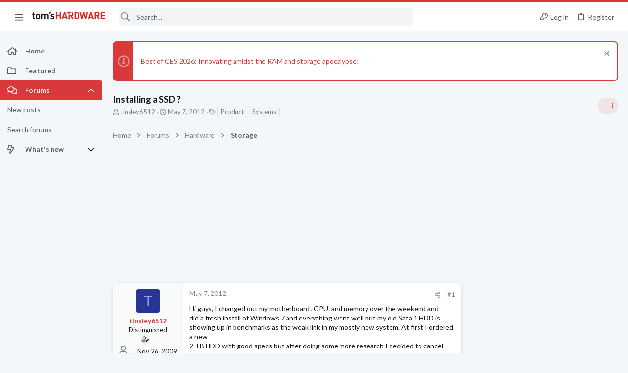

--- FILE ---
content_type: image/svg+xml
request_url: https://forums.tomshardware.com/data/medias/svg/ComputerBuilding_3-Master.svg
body_size: 906
content:
<svg id="Layer_1" data-name="Layer 1" xmlns="http://www.w3.org/2000/svg" viewBox="0 0 100 100"><title>ComputerBuilding_3-Master</title><polygon points="69.5 97.41 64.86 100 65.9 94.79 62 91.18 67.28 90.56 69.5 85.73 71.72 90.56 77 91.18 73.1 94.79 74.14 100 69.5 97.41"/><polygon points="30.5 97.41 25.86 100 26.9 94.79 23 91.18 28.27 90.56 30.5 85.73 32.73 90.56 38 91.18 34.1 94.79 35.13 100 30.5 97.41"/><polygon points="50 97.41 45.37 100 46.4 94.79 42.5 91.18 47.77 90.56 50 85.73 52.23 90.56 57.5 91.18 53.6 94.79 54.63 100 50 97.41"/><path d="M18,11.18V75.82a4.69,4.69,0,0,0,4.68,4.68H57V6.5H22.68A4.69,4.69,0,0,0,18,11.18ZM35.92,73.86a5.14,5.14,0,1,1,6.22-5A5.11,5.11,0,0,1,35.92,73.86ZM50,50.5H25v-2H50Zm-1.83-10H26.83A1.83,1.83,0,0,1,25,38.67V36.33a1.83,1.83,0,0,1,1.83-1.83H48.17A1.83,1.83,0,0,1,50,36.33v2.34A1.83,1.83,0,0,1,48.17,40.5ZM48,29.5H27a2,2,0,0,1-2-2v-12a2,2,0,0,1,2-2H48a2,2,0,0,1,2,2v12A2,2,0,0,1,48,29.5Z"/><path d="M78.5,80.5H60V6.5L81.45,25.16A4.46,4.46,0,0,1,83,28.55V76A4.49,4.49,0,0,1,78.5,80.5Z"/></svg>

--- FILE ---
content_type: image/svg+xml
request_url: https://forums.tomshardware.com/data/medias/svg/Windows_1-Expert.svg
body_size: 462
content:
<svg id="Layer_1" data-name="Layer 1" xmlns="http://www.w3.org/2000/svg" viewBox="0 0 100 100"><title>Windows_1-Expert</title><polygon points="87.28 42.87 45.93 42.87 45.89 12.15 87.28 6 87.28 42.87"/><polygon points="87.29 82.06 45.94 76.04 45.88 45.99 87.28 45.67 87.29 82.06"/><polygon points="42.57 75.77 11.35 71.28 11.53 45.67 42.66 45.95 42.57 75.77"/><polygon points="42.57 42.87 11.32 42.87 11.35 17.64 42.57 12.72 42.57 42.87"/><polygon points="49.31 97.41 44.67 100 45.71 94.79 41.81 91.18 47.08 90.56 49.31 85.73 51.53 90.56 56.81 91.18 52.91 94.79 53.94 100 49.31 97.41"/></svg>